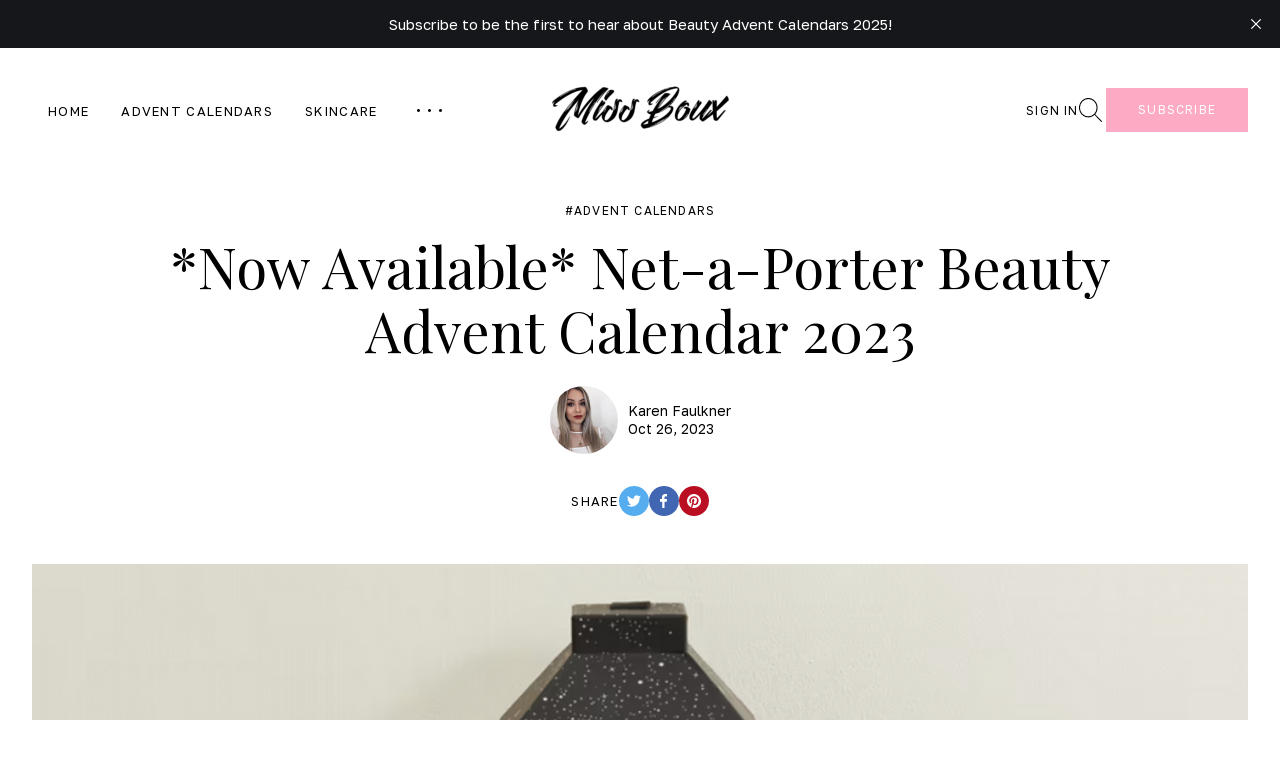

--- FILE ---
content_type: text/html; charset=utf-8
request_url: https://www.missboux.com/net-a-porter-advent-calendar-2023/
body_size: 6375
content:
<!DOCTYPE html>
<html lang="en">
<head>    
  <title>*Now Available* Net-a-Porter Beauty Advent Calendar 2023</title>
  <meta charset="utf-8" />
  <meta http-equiv="X-UA-Compatible" content="IE=edge" />
  <meta name="HandheldFriendly" content="True" />
  <meta name="viewport" content="width=device-width, initial-scale=1.0" />
  
  <link rel="preconnect" href="https://fonts.googleapis.com">
  <link rel="preconnect" href="https://fonts.gstatic.com" crossorigin>
  


    <link href="https://fonts.googleapis.com/css2?family=Golos+Text:wght@400;700&family=Playfair+Display&display=swap" rel="stylesheet">







  <style>
    :root {
      --body-font-family: 'Golos Text';
      --heading-font-family: 'Playfair Display', Times New Roman, serif;
      --heading-font-weight: 400;
      --heading-font-style: normal;
      --cover-image: url(https://static.ghost.org/v5.0.0/images/publication-cover.jpg);
    }
  </style>
  <link rel="stylesheet" type="text/css" href="https://www.missboux.com/assets/css/main.css?v=93b9835363" />
  <link rel="icon" href="https://www.missboux.com/content/images/size/w256h256/2023/09/Untitled-design--6-.png" type="image/png">
    <link rel="canonical" href="https://www.missboux.com/net-a-porter-advent-calendar-2023/">
    <meta name="referrer" content="no-referrer-when-downgrade">
    
    <meta property="og:site_name" content="Miss Boux">
    <meta property="og:type" content="article">
    <meta property="og:title" content="*Now Available* Net-a-Porter Beauty Advent Calendar 2023">
    <meta property="og:description" content="The Net-a-Porter Beauty Advent Calendar is now available! Inside there are 15 full sized and mini products including beauty, jewellery and accessories. It&#x27;s also completed with LED lights transforming into a lantern for those dark winter nights.

The &#x27;Gift Set&#x27; costs £275 and is worth £1,000+.

Shop the Net-a-Porter">
    <meta property="og:url" content="https://www.missboux.com/net-a-porter-advent-calendar-2023/">
    <meta property="og:image" content="https://www.missboux.com/content/images/size/w1200/2023/10/CleanShot-2023-10-25-at-22.29.57@2x.png">
    <meta property="article:published_time" content="2023-10-25T23:24:21.000Z">
    <meta property="article:modified_time" content="2023-10-25T23:24:21.000Z">
    <meta property="article:tag" content="Advent Calendars">
    
    <meta property="article:publisher" content="https://www.facebook.com/missbouxx">
    <meta name="twitter:card" content="summary_large_image">
    <meta name="twitter:title" content="*Now Available* Net-a-Porter Beauty Advent Calendar 2023">
    <meta name="twitter:description" content="The Net-a-Porter Beauty Advent Calendar is now available! Inside there are 15 full sized and mini products including beauty, jewellery and accessories. It&#x27;s also completed with LED lights transforming into a lantern for those dark winter nights.

The &#x27;Gift Set&#x27; costs £275 and is worth £1,000+.

Shop the Net-a-Porter">
    <meta name="twitter:url" content="https://www.missboux.com/net-a-porter-advent-calendar-2023/">
    <meta name="twitter:image" content="https://www.missboux.com/content/images/size/w1200/2023/10/CleanShot-2023-10-25-at-22.29.57@2x.png">
    <meta name="twitter:label1" content="Written by">
    <meta name="twitter:data1" content="Karen Faulkner">
    <meta name="twitter:label2" content="Filed under">
    <meta name="twitter:data2" content="Advent Calendars">
    <meta name="twitter:site" content="@ktf_xo">
    <meta property="og:image:width" content="1200">
    <meta property="og:image:height" content="1085">
    
    <script type="application/ld+json">
{
    "@context": "https://schema.org",
    "@type": "Article",
    "publisher": {
        "@type": "Organization",
        "name": "Miss Boux",
        "url": "https://www.missboux.com/",
        "logo": {
            "@type": "ImageObject",
            "url": "https://www.missboux.com/content/images/2023/07/Miss-Boux-Signature.png",
            "width": 200,
            "height": 60
        }
    },
    "author": {
        "@type": "Person",
        "name": "Karen Faulkner",
        "image": {
            "@type": "ImageObject",
            "url": "https://www.gravatar.com/avatar/57e5730ca85287b44150d8ac720e3583?s=250&r=x&d=mp",
            "width": 250,
            "height": 250
        },
        "url": "https://www.missboux.com/author/karen/",
        "sameAs": [
            "https://www.youtube.com/c/MissBoux"
        ]
    },
    "headline": "*Now Available* Net-a-Porter Beauty Advent Calendar 2023",
    "url": "https://www.missboux.com/net-a-porter-advent-calendar-2023/",
    "datePublished": "2023-10-25T23:24:21.000Z",
    "dateModified": "2023-10-25T23:24:21.000Z",
    "image": {
        "@type": "ImageObject",
        "url": "https://www.missboux.com/content/images/size/w1200/2023/10/CleanShot-2023-10-25-at-22.29.57@2x.png",
        "width": 1200,
        "height": 1085
    },
    "keywords": "Advent Calendars",
    "description": "The Net-a-Porter Beauty Advent Calendar is now available! Inside there are 15 full sized and mini products including beauty, jewellery and accessories. It&#x27;s also completed with LED lights transforming into a lantern for those dark winter nights.\n\nThe &#x27;Gift Set&#x27; costs £275 and is worth £1,000+.\n\nShop the Net-a-Porter calendar\n\nInside there&#x27;s:\n\n * Revive - Foaming Cleanser 125ml (full size)\n * Anissa Kermiche Popotin candle 100ml\n * Dr. Barbara Sturm Night Serum 30ml (full size)\n * Augustinus Bade",
    "mainEntityOfPage": "https://www.missboux.com/net-a-porter-advent-calendar-2023/"
}
    </script>

    <meta name="generator" content="Ghost 6.10">
    <link rel="alternate" type="application/rss+xml" title="Miss Boux" href="https://www.missboux.com/rss/">
    <script defer src="https://cdn.jsdelivr.net/ghost/portal@~2.56/umd/portal.min.js" data-i18n="true" data-ghost="https://www.missboux.com/" data-key="8030d1d2eef3dffc7e38e8f719" data-api="https://miss-boux.ghost.io/ghost/api/content/" data-locale="en" crossorigin="anonymous"></script><style id="gh-members-styles">.gh-post-upgrade-cta-content,
.gh-post-upgrade-cta {
    display: flex;
    flex-direction: column;
    align-items: center;
    font-family: -apple-system, BlinkMacSystemFont, 'Segoe UI', Roboto, Oxygen, Ubuntu, Cantarell, 'Open Sans', 'Helvetica Neue', sans-serif;
    text-align: center;
    width: 100%;
    color: #ffffff;
    font-size: 16px;
}

.gh-post-upgrade-cta-content {
    border-radius: 8px;
    padding: 40px 4vw;
}

.gh-post-upgrade-cta h2 {
    color: #ffffff;
    font-size: 28px;
    letter-spacing: -0.2px;
    margin: 0;
    padding: 0;
}

.gh-post-upgrade-cta p {
    margin: 20px 0 0;
    padding: 0;
}

.gh-post-upgrade-cta small {
    font-size: 16px;
    letter-spacing: -0.2px;
}

.gh-post-upgrade-cta a {
    color: #ffffff;
    cursor: pointer;
    font-weight: 500;
    box-shadow: none;
    text-decoration: underline;
}

.gh-post-upgrade-cta a:hover {
    color: #ffffff;
    opacity: 0.8;
    box-shadow: none;
    text-decoration: underline;
}

.gh-post-upgrade-cta a.gh-btn {
    display: block;
    background: #ffffff;
    text-decoration: none;
    margin: 28px 0 0;
    padding: 8px 18px;
    border-radius: 4px;
    font-size: 16px;
    font-weight: 600;
}

.gh-post-upgrade-cta a.gh-btn:hover {
    opacity: 0.92;
}</style>
    <script defer src="https://cdn.jsdelivr.net/ghost/sodo-search@~1.8/umd/sodo-search.min.js" data-key="8030d1d2eef3dffc7e38e8f719" data-styles="https://cdn.jsdelivr.net/ghost/sodo-search@~1.8/umd/main.css" data-sodo-search="https://miss-boux.ghost.io/" data-locale="en" crossorigin="anonymous"></script>
    <script defer src="https://cdn.jsdelivr.net/ghost/announcement-bar@~1.1/umd/announcement-bar.min.js" data-announcement-bar="https://www.missboux.com/" data-api-url="https://www.missboux.com/members/api/announcement/" crossorigin="anonymous"></script>
    <link href="https://www.missboux.com/webmentions/receive/" rel="webmention">
    <script defer src="/public/cards.min.js?v=93b9835363"></script>
    <link rel="stylesheet" type="text/css" href="/public/cards.min.css?v=93b9835363">
    <script defer src="/public/comment-counts.min.js?v=93b9835363" data-ghost-comments-counts-api="https://www.missboux.com/members/api/comments/counts/"></script>
    <script defer src="/public/member-attribution.min.js?v=93b9835363"></script>
    <script defer src="/public/ghost-stats.min.js?v=93b9835363" data-stringify-payload="false" data-datasource="analytics_events" data-storage="localStorage" data-host="https://www.missboux.com/.ghost/analytics/api/v1/page_hit"  tb_site_uuid="10eee994-20bb-438b-ad86-fb8d440b744b" tb_post_uuid="bc3436bd-25c1-490b-8ad3-55c7373e72a8" tb_post_type="post" tb_member_uuid="undefined" tb_member_status="undefined"></script><style>:root {--ghost-accent-color: #fdaac4;}</style>
    <!-- Google tag (gtag.js) -->
<script async src="https://www.googletagmanager.com/gtag/js?id=G-6FKWJHWP30"></script>
<script>
  window.dataLayer = window.dataLayer || [];
  function gtag(){dataLayer.push(arguments);}
  gtag('js', new Date());

  gtag('config', 'G-6FKWJHWP30');
</script>
<style>
.single-media { display: none; }
</style>

<script src="https://analytics.ahrefs.com/analytics.js" data-key="W/PYTKDIE/pURoZnWBdvCg" async></script>
</head>
<body class="post-template tag-calendars">
  <header id="site-header" data-layout="Logo Center">
    <div class="container">      
      <nav id="nav-primary" role="navigation">
        <button class="mobile-toggle">
          <span class="sr-text">Menu</span>
          <div class="burger">
            <span class="burger-bar"></span>
            <span class="burger-bar"></span>
            <span class="burger-bar"></span>
          </div>
        </button>
        <div class="menu">
          <ul class="nav">          
                
    <li class="nav-home"><a href="https://www.missboux.com/">Home</a></li>
    <li class="nav-advent-calendars"><a href="https://www.missboux.com/tag/calendars/">Advent Calendars</a></li>
    <li class="nav-skincare"><a href="https://www.missboux.com/tag/skincare/">Skincare</a></li>
  
    <li class="nav-dropdown">
      <a href="#dropdown-menu">        
        <svg xmlns="http://www.w3.org/2000/svg" width="25" height="3" viewBox="0 0 25 3">
  <path d="M3505,6128.5a1.5,1.5,0,1,1,1.5,1.5A1.5,1.5,0,0,1,3505,6128.5Zm-11,0a1.5,1.5,0,1,1,1.5,1.5A1.5,1.5,0,0,1,3494,6128.5Zm-11,0a1.5,1.5,0,1,1,1.5,1.5A1.5,1.5,0,0,1,3483,6128.5Z" transform="translate(-3483 -6127.001)"/>
</svg>
      </a>
      <ul>
        <li class="nav-beauty-boxes"><a href="https://www.missboux.com/tag/beauty-boxes/">Beauty Boxes</a></li>
        <li class="nav-reviews"><a href="https://www.missboux.com/tag/reviews/">Reviews</a></li>
        <li class="nav-haircare"><a href="https://www.missboux.com/tag/haircare/">Haircare</a></li>
        <li class="nav-makeup"><a href="https://www.missboux.com/tag/makeup/">Makeup</a></li>
        <li class="nav-lifestyle"><a href="https://www.missboux.com/tag/lifestyle/">Lifestyle</a></li>
        <li class="nav-wellness"><a href="https://www.missboux.com/tag/wellness/">Wellness</a></li>
        <li class="nav-productivity"><a href="https://www.missboux.com/tag/productivity/">Productivity</a></li>
        <li class="nav-contact"><a href="https://www.missboux.com/contact/">Contact</a></li>
      </ul>
    </li>

            
          </ul>
            <div class="menu-utils">
                <div class="menu-account">
                  <a href="#/portal/account" data-portal="account">
                    Sign In
                  </a>
                </div>
                <div class="menu-subscribe">
                  <a class="btn" href="#/portal/signup" data-portal="signup">Subscribe</a>
                </div>            
            </div>
        </div>
      </nav>
        <a href="https://www.missboux.com" class="site-logo">
          <img src="https://www.missboux.com/content/images/2023/07/Miss-Boux-Signature.png" alt="Miss Boux" />
        </a>
      <div class="site-utils">
          <a class="site-utils-account" href="#/portal/account" data-portal="account">
              Sign In
          </a>
        <button class="site-utils-search" aria-label="search" data-ghost-search>
          <svg xmlns="http://www.w3.org/2000/svg" width="23.5" height="23.5" viewBox="0 0 23.5 23.5">
  <path d="M1730.647,6150.353l-6.792-6.792a9.5,9.5,0,1,1,.707-.707l6.792,6.792a.5.5,0,0,1-.354.854A.492.492,0,0,1,1730.647,6150.353ZM1709,6136.5a8.5,8.5,0,1,0,8.5-8.5A8.509,8.509,0,0,0,1709,6136.5Z" transform="translate(-1708 -6127)"/>
</svg>
          <span class="sr-text">Search</span>
        </button>        
            <a class="site-utils-subscribe btn" href="#/portal/signup" data-portal="signup">Subscribe</a>
      </div>
    </div>
  </header>
  <div class="site-content">
    
<main>  
      <article class="post tag-calendars">
        <header class="post-header">
          <div class="container">
            <div class="post-tags">      
                <a class="article-tag" href="/tag/calendars/" >Advent Calendars</a>
            </div>
            <h1 class="post-title">*Now Available* Net-a-Porter Beauty Advent Calendar 2023</h1>
            <div class="post-meta-wrapper">
              <div class="post-meta">
                    <div class="post-meta-author-img">
                      <a href="/author/karen/">
                        <img src="https://www.gravatar.com/avatar/57e5730ca85287b44150d8ac720e3583?s&#x3D;250&amp;r&#x3D;x&amp;d&#x3D;mp" alt="Karen Faulkner" />
                      </a>
                    </div>
                <div class="post-meta-details">
                    <div><a href="/author/karen/">Karen Faulkner</a></div>
                  <time datetime="2023-10-26">Oct 26, 2023</time>
                </div>
              </div>              
                <div class="post-share">
                  <span class="post-share-title">Share</span>
                  <ul>
                    <li class="post-share-twitter">
                      <a href="https://twitter.com/home?status=Check%20out%20this%20article:%20https://www.missboux.com/net-a-porter-advent-calendar-2023/" target="_blank" title="Share on Twitter">
                        <svg xmlns="http://www.w3.org/2000/svg" width="21.627" height="17.546" viewBox="0 0 21.627 17.546">
  <path d="M21.627,2.04a11.692,11.692,0,0,1-2.244,2.244V4.9a9.53,9.53,0,0,1-.612,3.468,7.763,7.763,0,0,1-1.632,3.468A16.452,16.452,0,0,1,14.69,14.69a9.76,9.76,0,0,1-3.468,2.04,15.916,15.916,0,0,1-4.489.816A13.032,13.032,0,0,1,0,15.506H1.02A8.952,8.952,0,0,0,6.529,13.67a5.786,5.786,0,0,1-2.652-.816,5.282,5.282,0,0,1-1.428-2.244h.816a2.588,2.588,0,0,0,1.224-.2A3.488,3.488,0,0,1,1.836,8.977,4.423,4.423,0,0,1,.816,6.121h0a3.447,3.447,0,0,0,2.04.612A5.5,5.5,0,0,1,1.428,5.1,3.937,3.937,0,0,1,.816,3.06,4.113,4.113,0,0,1,1.428.816,10.74,10.74,0,0,0,5.509,4.081a14.633,14.633,0,0,0,5.1,1.428c0-.408-.2-.612-.2-1.02a4.152,4.152,0,0,1,1.224-3.06A4.815,4.815,0,0,1,14.894,0a4.059,4.059,0,0,1,3.264,1.428A15.991,15.991,0,0,0,21.015.408a4.764,4.764,0,0,1-2.04,2.448A18.95,18.95,0,0,0,21.627,2.04Z" />
</svg>
                        <span class="sr-text">Twitter</span>
                      </a>
                    </li>
                    <li class="post-share-facebook">
                      <a href="https://www.facebook.com/sharer/sharer.php?u=https://www.missboux.com/net-a-porter-advent-calendar-2023/" target="_blank" title="Share on Facebook">
                        <svg xmlns="http://www.w3.org/2000/svg" width="11.2" height="21.627" viewBox="0 0 11.2 21.627">
  <path  d="M11.2.193V3.669H9.076a1.108,1.108,0,0,0-1.352.386,2.791,2.791,0,0,0-.386,1.352v2.51H11.2l-.579,3.862H7.338v9.848H3.476V11.779H0V7.917H3.283V5.02A4.542,4.542,0,0,1,4.634,1.352,5.668,5.668,0,0,1,8.3,0,12.786,12.786,0,0,1,11.2.193Z" />
</svg>
                        <span class="sr-text">Facebook</span>
                      </a>
                    </li>
                    <li class="post-share-pinterest">            
                      <a href="http://pinterest.com/pin/create/link/?url=https://www.missboux.com/net-a-porter-advent-calendar-2023/" target="_blank" title="Share on Pinterest">
                        <svg xmlns="http://www.w3.org/2000/svg" width="21.627" height="21.627" viewBox="0 0 21.627 21.627">
  <path d="M20.157,5.459a9.7,9.7,0,0,1,1.47,5.459,10.172,10.172,0,0,1-1.47,5.459,13.77,13.77,0,0,1-3.989,3.779,9.7,9.7,0,0,1-5.459,1.47,16.208,16.208,0,0,1-3.15-.42,8.553,8.553,0,0,0,1.26-2.31c0-.42.42-1.26.84-2.94a2.272,2.272,0,0,0,1.05.84,3.956,3.956,0,0,0,1.68.42,5.017,5.017,0,0,0,2.94-1.05,5.732,5.732,0,0,0,1.89-2.52,10.171,10.171,0,0,0,.63-3.779,4.821,4.821,0,0,0-.84-2.94,8.7,8.7,0,0,0-2.31-2.52,6.434,6.434,0,0,0-3.569-.84,12.289,12.289,0,0,0-2.73.42,19.51,19.51,0,0,0-2.1,1.05,10.516,10.516,0,0,0-1.47,1.68A7.366,7.366,0,0,0,3.779,8.4a5.813,5.813,0,0,0-.21,1.89,4.478,4.478,0,0,0,.63,2.52,2.351,2.351,0,0,0,1.68,1.47c.21.42.21.21.42,0a.65.65,0,0,1,.21-.42c.21-.21,0-.42.21-.42a.771.771,0,0,0-.21-.63,3.547,3.547,0,0,1-.63-2.1,4.325,4.325,0,0,1,1.47-3.569,5.06,5.06,0,0,1,3.779-1.47,5.343,5.343,0,0,1,3.359,1.05,4.1,4.1,0,0,1,.84,2.94,7.469,7.469,0,0,1-1.05,3.989,2.456,2.456,0,0,1-2.31,1.68,1.906,1.906,0,0,1-1.47-.63,1.725,1.725,0,0,1-.21-1.47,8.257,8.257,0,0,1,.42-1.26,13.381,13.381,0,0,1,.42-1.47,2.283,2.283,0,0,0,.21-1.05,2.984,2.984,0,0,0-.42-1.26c-.42-.21-.63-.42-1.05-.42a1.768,1.768,0,0,0-1.47.84,3.547,3.547,0,0,0-.63,2.1,3.956,3.956,0,0,0,.42,1.68l-1.47,5.879a8.652,8.652,0,0,0-.21,2.52A10.7,10.7,0,0,1,1.89,16.8,10.454,10.454,0,0,1,0,10.708,10.172,10.172,0,0,1,1.47,5.249,12.078,12.078,0,0,1,5.459,1.26,10.782,10.782,0,0,1,10.708,0a10.172,10.172,0,0,1,5.459,1.47A10.4,10.4,0,0,1,20.157,5.459Z" />
</svg>
                        <span class="sr-text">Pinterest</span>              
                      </a>
                    </li>
                  </ul>
                </div>
            </div>
          </div>
        </header>
          <figure class="post-image">
            <div class="container">
              <div class="post-image-wrapper img-wrapper" data-aspect="Landscape">
                <img 
                  srcset="/content/images/size/w500/2023/10/CleanShot-2023-10-25-at-22.29.57@2x.png 500w,
                          /content/images/size/w700/2023/10/CleanShot-2023-10-25-at-22.29.57@2x.png 700w,
                          /content/images/size/w1000/2023/10/CleanShot-2023-10-25-at-22.29.57@2x.png 1200w,
                          /content/images/size/w1500/2023/10/CleanShot-2023-10-25-at-22.29.57@2x.png 1500w"
                  src="/content/images/size/w700/2023/10/CleanShot-2023-10-25-at-22.29.57@2x.png"
                  sizes="(min-width: 768px) 1000px, 1500vw"                  
                  alt="*Now Available* Net-a-Porter Beauty Advent Calendar 2023" 
                />                
              </div>
            </div>
          </figure>
        <main class="post-entry">
          <p>The <a href="https://rstyle.me/+PTZAwaWLi7JdS8nuzJr6Sw?ref=missboux.com">Net-a-Porter Beauty Advent Calendar </a>is now available! Inside there are 15 full sized and mini products including beauty, jewellery and accessories. It's also completed with LED lights transforming into a lantern for those dark winter nights.</p><p>The 'Gift Set' costs £275 and is worth £1,000+.</p><div class="kg-card kg-button-card kg-align-center"><a href="https://rstyle.me/+PTZAwaWLi7JdS8nuzJr6Sw?ref=missboux.com" class="kg-btn kg-btn-accent">Shop the Net-a-Porter calendar</a></div><figure class="kg-card kg-image-card"><img src="https://www.missboux.com/content/images/2023/10/CleanShot-2023-10-25-at-22.30.06@2x.png" class="kg-image" alt="" loading="lazy" width="1258" height="1018" srcset="https://www.missboux.com/content/images/size/w600/2023/10/CleanShot-2023-10-25-at-22.30.06@2x.png 600w, https://www.missboux.com/content/images/size/w1000/2023/10/CleanShot-2023-10-25-at-22.30.06@2x.png 1000w, https://www.missboux.com/content/images/2023/10/CleanShot-2023-10-25-at-22.30.06@2x.png 1258w" sizes="(min-width: 720px) 720px"></figure><p>Inside there's:</p><ul><li>Revive - Foaming Cleanser 125ml (full size)</li><li>Anissa Kermiche Popotin candle 100ml</li><li>Dr. Barbara Sturm Night Serum 30ml (full size)</li><li>Augustinus Bader The Rich Cream 15ml</li><li>U BEAUTY Resurfacing Compound 15ml</li><li>MZ Skin Reviving Antioxidant Glow Drops 15ml</li><li>Sarah Chapman Overnight Facial 15ml</li><li>Charlotte Tilbury The Golden Goddess Eye Shadow Palette (full size)</li><li>Westman Atelier Lip Suede (full size)</li><li>Pat McGrath Mattrance lipstick in ‘Elson’ (full size)</li><li>111Skin The Firming Concentrate ampoules (set of 3)</li><li>Mateo vegan leather jewellery case (full size)</li><li>JIA JIA set of two crystal beaded bracelets (full size)</li><li>LIÉ STUDIOS silver hoop earrings (full size)</li><li>Arch4 cashmere gloves (full size)</li></ul><div class="kg-card kg-button-card kg-align-center"><a href="https://rstyle.me/+PTZAwaWLi7JdS8nuzJr6Sw?ref=missboux.com" class="kg-btn kg-btn-accent">Shop the Net-a-Porter Calendar</a></div>
          
        <script defer src="https://cdn.jsdelivr.net/ghost/comments-ui@~1.2/umd/comments-ui.min.js" data-locale="en" data-ghost-comments="https://www.missboux.com/" data-api="https://miss-boux.ghost.io/ghost/api/content/" data-admin="https://miss-boux.ghost.io/ghost/" data-key="8030d1d2eef3dffc7e38e8f719" data-title="null" data-count="true" data-post-id="65398ccf63b06000019584a2" data-color-scheme="auto" data-avatar-saturation="60" data-accent-color="#fdaac4" data-comments-enabled="all" data-publication="Miss Boux" crossorigin="anonymous"></script>
    
        </main>        
      </article>
    </div>
</main>
  </div>
  <footer id="site-footer">
      <a href="https://www.missboux.com" class="site-logo">
        <img src="https://www.missboux.com/content/images/2023/07/Miss-Boux-Signature.png" alt="Miss Boux" />
      </a>
    <nav class="site-footer-nav">      
        <ul>
      <li class="nav-sign-up"><a href="#/portal/">Sign up</a></li>
      <li class="nav-about"><a href="https://www.missboux.com/about/">About</a></li>
      <li class="nav-privacy-policy"><a href="https://www.missboux.com/privacy-policy/">Privacy Policy</a></li>
      <li class="nav-disclaimer"><a href="https://www.missboux.com/disclaimer/">Disclaimer</a></li>
      <li class="nav-contact"><a href="https://www.missboux.com/contact/">Contact</a></li>
  </ul>
      
    </nav>
      <ul class="site-footer-social">
        <li>
          <a href="https://www.facebook.com/missbouxx" title="Facebook" target="_blank" rel="me noopener">      
            <svg xmlns="http://www.w3.org/2000/svg" width="11.2" height="21.627" viewBox="0 0 11.2 21.627">
  <path  d="M11.2.193V3.669H9.076a1.108,1.108,0,0,0-1.352.386,2.791,2.791,0,0,0-.386,1.352v2.51H11.2l-.579,3.862H7.338v9.848H3.476V11.779H0V7.917H3.283V5.02A4.542,4.542,0,0,1,4.634,1.352,5.668,5.668,0,0,1,8.3,0,12.786,12.786,0,0,1,11.2.193Z" />
</svg>
            <span class="sr-text">Facebook</span>
          </a>
        </li>
        <li>
          <a href="https://x.com/ktf_xo" title="Twitter" target="_blank" rel="me noopener">
            <svg xmlns="http://www.w3.org/2000/svg" width="21.627" height="17.546" viewBox="0 0 21.627 17.546">
  <path d="M21.627,2.04a11.692,11.692,0,0,1-2.244,2.244V4.9a9.53,9.53,0,0,1-.612,3.468,7.763,7.763,0,0,1-1.632,3.468A16.452,16.452,0,0,1,14.69,14.69a9.76,9.76,0,0,1-3.468,2.04,15.916,15.916,0,0,1-4.489.816A13.032,13.032,0,0,1,0,15.506H1.02A8.952,8.952,0,0,0,6.529,13.67a5.786,5.786,0,0,1-2.652-.816,5.282,5.282,0,0,1-1.428-2.244h.816a2.588,2.588,0,0,0,1.224-.2A3.488,3.488,0,0,1,1.836,8.977,4.423,4.423,0,0,1,.816,6.121h0a3.447,3.447,0,0,0,2.04.612A5.5,5.5,0,0,1,1.428,5.1,3.937,3.937,0,0,1,.816,3.06,4.113,4.113,0,0,1,1.428.816,10.74,10.74,0,0,0,5.509,4.081a14.633,14.633,0,0,0,5.1,1.428c0-.408-.2-.612-.2-1.02a4.152,4.152,0,0,1,1.224-3.06A4.815,4.815,0,0,1,14.894,0a4.059,4.059,0,0,1,3.264,1.428A15.991,15.991,0,0,0,21.015.408a4.764,4.764,0,0,1-2.04,2.448A18.95,18.95,0,0,0,21.627,2.04Z" />
</svg>
            <span class="sr-text">Twitter</span>
          </a>
        </li>
      </ul>
    <p class="site-footer-copyright">&copy; Miss Boux 2025. Published with <a href="https://ghost.org" target="_blank" rel="noopener">Ghost</a> and <a href="https://themedistillery.com" target="_blank" rel="noopener">Theme Distillery</a>.</p>  
  </footer>
  <script src="https://www.missboux.com/assets/js/main.js?v=93b9835363"></script>
  
</body>
</html>


--- FILE ---
content_type: text/css; charset=UTF-8
request_url: https://www.missboux.com/assets/css/main.css?v=93b9835363
body_size: 5099
content:
a,abbr,acronym,address,applet,article,aside,audio,b,big,blockquote,body,canvas,caption,center,cite,code,dd,del,details,dfn,div,dl,dt,em,embed,fieldset,figcaption,figure,footer,form,h1,h2,h3,h4,h5,h6,header,hgroup,html,i,iframe,img,ins,kbd,label,legend,li,mark,menu,nav,object,ol,output,p,pre,q,ruby,s,samp,section,small,span,strike,strong,sub,summary,sup,table,tbody,td,tfoot,th,thead,time,tr,tt,u,ul,var,video{margin:0;padding:0;border:0;font-size:100%;font:inherit;vertical-align:baseline}body{line-height:1}ol,ul{list-style:none}blockquote,q{quotes:none}blockquote:after,blockquote:before,q:after,q:before{content:"";content:none}table{border-collapse:collapse;border-spacing:0}img{display:block;max-width:100%;height:auto}*{-webkit-box-sizing:border-box;box-sizing:border-box}html{font-family:sans-serif;font-size:100%;-webkit-font-smoothing:antialiased}body{background:#fff;font-family:var(--body-font-family);font-weight:400;line-height:1.75;color:#000}h1,h2,h3,h4,h5{font-family:var(--heading-font-family);font-weight:var(--heading-font-weight);font-style:var(--heading-font-style);line-height:1.4}.container{max-width:1440px;margin:0 auto;padding:0 1.25rem}@media screen and (min-width:768px){.container{padding:0 2rem}}.sr-text{position:absolute;width:1px;height:1px;padding:0;margin:-1px;overflow:hidden;clip:rect(0,0,0,0);white-space:nowrap;border-width:0}#wrapper{margin:2rem 0}.btn,.post-entry .kg-button-card a.kg-btn,.post-entry .kg-header-card a.kg-header-card-button,.post-entry .kg-header-card.kg-size-large a.kg-header-card-button,.post-entry .kg-header-card.kg-size-small a.kg-header-card-button{font-family:var(--body-font-family);display:inline-block;background:var(--ghost-accent-color);color:#fff;font-weight:400;font-size:.75rem;letter-spacing:.1em;line-height:1;text-transform:uppercase;text-decoration:none;height:auto;padding:1rem 2rem;min-width:-webkit-max-content;min-width:-moz-max-content;min-width:max-content;border:none;-webkit-appearance:none;-moz-appearance:none;appearance:none;cursor:pointer}.article-tag{display:inline-block;color:#000;font-size:.75rem;text-transform:uppercase;text-decoration:none;letter-spacing:.1em;line-height:1.2}.article-tag::before{content:"#"}#load-more{text-align:center;padding:3rem}.img-wrapper{position:relative;display:block;overflow:hidden;aspect-ratio:4/3}@supports not (aspect-ratio:4/3){.img-wrapper::before{content:"";float:left;padding-top:75%}.img-wrapper::after{clear:left;content:"";display:block}}.img-wrapper[data-aspect=Landscape]{aspect-ratio:4/3}@supports not (aspect-ratio:4/3){.img-wrapper[data-aspect=Landscape]::before{content:"";float:left;padding-top:75%}.img-wrapper[data-aspect=Landscape]::after{clear:left;content:"";display:block}}.img-wrapper[data-aspect=Portrait]{aspect-ratio:4/5}@supports not (aspect-ratio:4/5){.img-wrapper[data-aspect=Portrait]::before{content:"";float:left;padding-top:125%}.img-wrapper[data-aspect=Portrait]::after{clear:left;content:"";display:block}}.img-wrapper[data-aspect=Square]{aspect-ratio:1/1}@supports not (aspect-ratio:1/1){.img-wrapper[data-aspect=Square]::before{content:"";float:left;padding-top:100%}.img-wrapper[data-aspect=Square]::after{clear:left;content:"";display:block}}.img-wrapper img{position:absolute;left:0;top:0;-o-object-fit:cover;object-fit:cover;-o-object-position:center;object-position:center;max-width:none;width:100%;height:100%;-webkit-transition:ease all .3s;transition:ease all .3s;background-color:#e6e6e6;color:#e6e6e6}.author-template .site-content,.page-template .site-content,.post-template .site-content,.tag-template .site-content{margin:0 0 3rem}@media screen and (min-width:1024px){.author-template .site-content,.page-template .site-content,.post-template .site-content,.tag-template .site-content{margin:0 0 5rem}}#site-header .container{height:80px;position:relative;display:grid;grid-template-columns:1fr auto 1fr;-webkit-column-gap:1rem;-moz-column-gap:1rem;column-gap:1rem;-webkit-box-align:center;-ms-flex-align:center;align-items:center}#site-header .site-logo{-webkit-box-ordinal-group:3;-ms-flex-order:2;order:2}#site-header .site-logo img{max-width:150px;max-height:50px}#site-header .site-logo--text{color:#000;font-weight:400;font-size:1.75rem;text-transform:uppercase;text-decoration:none}#site-header nav{display:-webkit-box;display:-ms-flexbox;display:flex;-webkit-box-ordinal-group:2;-ms-flex-order:1;order:1}#site-header nav>button{position:relative;z-index:110;height:42px;width:42px;background-color:transparent;cursor:pointer;padding:0;border:0;margin:0 0 0 .25rem}#site-header nav>button .burger{display:-webkit-box;display:-ms-flexbox;display:flex;-webkit-box-align:center;-ms-flex-align:center;align-items:center;-webkit-box-pack:start;-ms-flex-pack:start;justify-content:flex-start}#site-header nav>button .burger .burger-bar{position:absolute;background-color:#000;display:block;height:1px;width:24px;-webkit-transform-origin:center center;transform-origin:center center}#site-header nav>button .burger .burger-bar:nth-of-type(1){-webkit-transform:translateY(12px);transform:translateY(12px);top:0}#site-header nav>button .burger .burger-bar:nth-of-type(2){-webkit-transform:translateY(19px);transform:translateY(19px);top:0}#site-header nav>button .burger .burger-bar:nth-of-type(3){-webkit-transform:translateY(26px);transform:translateY(26px);top:0}#site-header nav .menu{display:block;position:fixed;height:100%;width:100%;top:0;right:0;background:#fff;z-index:100;padding:80px 1.5rem 0 1.5rem;opacity:0;visibility:hidden}#site-header nav .menu ul{margin-bottom:1.5rem}#site-header nav .menu ul li{margin:.5rem 0}#site-header nav .menu ul li a{font-size:.8125rem;letter-spacing:.1em;text-decoration:none;text-transform:uppercase;color:#000}#site-header nav .menu ul li.nav-dropdown>a{display:none}#site-header nav .menu .menu-utils{display:-webkit-box;display:-ms-flexbox;display:flex;-webkit-box-pack:justify;-ms-flex-pack:justify;justify-content:space-between;-webkit-box-align:center;-ms-flex-align:center;align-items:center;padding-top:1.5rem;border-top:1px solid #ebebeb}#site-header nav .menu .menu-utils .menu-account,#site-header nav .menu .menu-utils .menu-subscribe{display:-webkit-box;display:-ms-flexbox;display:flex}#site-header nav .menu .menu-utils .menu-account a,#site-header nav .menu .menu-utils .menu-subscribe a{font-size:.8125rem;letter-spacing:.1em;display:-webkit-inline-box;display:-ms-inline-flexbox;display:inline-flex;-webkit-box-align:center;-ms-flex-align:center;align-items:center;text-decoration:none;text-transform:uppercase;gap:5px}#site-header nav .menu .menu-utils .menu-account a{color:#000}#site-header .site-utils{display:-webkit-box;display:-ms-flexbox;display:flex;-webkit-box-align:center;-ms-flex-align:center;align-items:center;gap:6px;-webkit-box-ordinal-group:4;-ms-flex-order:3;order:3;margin-left:auto;position:relative;z-index:1000}#site-header .site-utils .site-utils-search{display:-webkit-box;display:-ms-flexbox;display:flex;border:none;padding:0;-webkit-appearance:none;-moz-appearance:none;appearance:none;background:0 0;cursor:pointer}#site-header .site-utils .site-utils-account,#site-header .site-utils .site-utils-subscribe{display:none}body.nav-open{overflow:hidden}body.nav-open #site-header .site-logo{position:relative;z-index:1000}body.nav-open #site-header nav .burger .burger-bar:nth-of-type(1){-webkit-transform:translateY(19px) rotate(45deg);transform:translateY(19px) rotate(45deg)}body.nav-open #site-header nav .burger .burger-bar:nth-of-type(2){opacity:0}body.nav-open #site-header nav .burger .burger-bar:nth-of-type(3){-webkit-transform:translateY(19px) rotate(-45deg);transform:translateY(19px) rotate(-45deg)}body.nav-open #site-header nav .menu{opacity:1;visibility:visible}@media screen and (min-width:1024px){#site-header .container{padding:2rem;height:auto;-webkit-box-pack:justify;-ms-flex-pack:justify;justify-content:space-between}#site-header[data-layout="Logo Left"] .container{display:-webkit-box;display:-ms-flexbox;display:flex;-webkit-box-pack:start;-ms-flex-pack:start;justify-content:flex-start;-webkit-column-gap:2rem;-moz-column-gap:2rem;column-gap:2rem}#site-header[data-layout="Logo Left"] .site-logo{-webkit-box-ordinal-group:2;-ms-flex-order:1;order:1;position:static;-webkit-transform:none;transform:none}#site-header[data-layout="Logo Left"] nav{-webkit-box-ordinal-group:3;-ms-flex-order:2;order:2}#site-header[data-layout="Logo Left"] .site-utils{margin-left:auto}#site-header[data-layout="Logo Center"] .site-logo{-webkit-box-ordinal-group:3;-ms-flex-order:2;order:2}#site-header[data-layout="Logo Center"] nav{-webkit-box-ordinal-group:2;-ms-flex-order:1;order:1}#site-header .site-logo img{max-width:200px;max-height:75px}#site-header nav>button{display:none}#site-header nav .menu{position:static;opacity:1;visibility:visible;padding:0}#site-header nav .menu ul{display:-webkit-box;display:-ms-flexbox;display:flex;margin-bottom:0}#site-header nav .menu ul li{position:relative;margin:0 1rem;-webkit-transform:translateX(0);transform:translateX(0)}#site-header nav .menu ul li.nav-dropdown>a{display:-webkit-box;display:-ms-flexbox;display:flex;-webkit-box-align:center;-ms-flex-align:center;align-items:center;height:100%}#site-header nav .menu ul li.nav-dropdown>a svg{margin-left:8px}#site-header nav .menu ul li.nav-dropdown ul{display:none;position:absolute;top:100%;margin-top:5px;left:0;min-width:200px;padding:1rem 1.25rem;background-color:#fff;border:1px solid #ebebeb;-webkit-box-shadow:0 3px 5px 0 rgba(0,0,0,.05);box-shadow:0 3px 5px 0 rgba(0,0,0,.05)}#site-header nav .menu ul li.nav-dropdown ul li{margin:4px 0}#site-header nav .menu ul li.nav-dropdown.is-open ul{display:block}#site-header nav .menu .menu-utils{display:none}#site-header .site-utils{-webkit-box-ordinal-group:4;-ms-flex-order:3;order:3;gap:1.5rem}#site-header .site-utils .site-utils-account{display:-webkit-box;display:-ms-flexbox;display:flex;font-size:.75rem;letter-spacing:.1em;text-transform:uppercase;color:#000;text-decoration:none}#site-header .site-utils .site-utils-subscribe{display:-webkit-inline-box;display:-ms-inline-flexbox;display:inline-flex;margin-left:.25rem}}#nav-dropdown{position:fixed;z-index:2000;width:100%;height:100%;background-color:rgba(0,0,0,.5);opacity:0;visibility:hidden;-webkit-transition:ease all .3s;transition:ease all .3s}#nav-dropdown .dropdown-menu{position:fixed;top:0;right:0;width:33.33%;height:100%;background-color:#fff;-webkit-transform:translateX(100%);transform:translateX(100%);-webkit-transition:ease all .3s;transition:ease all .3s;-webkit-transition-delay:.3s;transition-delay:.3s}#nav-dropdown.is-open{opacity:1;visibility:visible}#nav-dropdown.is-open .dropdown-menu{-webkit-transform:translateX(0);transform:translateX(0)}#site-footer{display:-webkit-box;display:-ms-flexbox;display:flex;-webkit-box-orient:vertical;-webkit-box-direction:normal;-ms-flex-direction:column;flex-direction:column;-webkit-box-align:center;-ms-flex-align:center;align-items:center;padding:3rem 1.25rem;color:#000;border-top:1px solid #ebebeb}#site-footer .site-logo{margin-bottom:1rem}#site-footer .site-logo--text{color:#000;font-size:1.75rem;text-transform:uppercase;text-decoration:none}#site-footer .site-footer-nav{margin:1rem 0;width:100%}#site-footer .site-footer-nav ul{text-align:center}#site-footer .site-footer-nav ul li{margin:.25rem 0;border-bottom:1px solid rgba(255,255,255,.25)}#site-footer .site-footer-nav ul li:first-of-type{border-top:1px solid rgba(255,255,255,.25)}#site-footer .site-footer-nav ul li a{font-size:.8125rem;letter-spacing:.1em;text-decoration:none;text-transform:uppercase;color:#000;display:block;padding:.5rem}#site-footer .site-footer-social{display:-webkit-box;display:-ms-flexbox;display:flex;gap:1rem;margin:1rem 0 2rem}#site-footer .site-footer-social svg{fill:#000}#site-footer .site-footer-copyright{text-align:center;font-size:.875rem}#site-footer .site-footer-copyright a{color:#000;text-decoration:none}#site-footer .site-footer-copyright a:hover{text-decoration:underline}@media screen and (min-width:768px){#site-footer{padding:5rem 2rem}#site-footer .site-footer-nav ul{text-align:left;display:-webkit-box;display:-ms-flexbox;display:flex;-webkit-box-pack:center;-ms-flex-pack:center;justify-content:center;-ms-flex-wrap:wrap;flex-wrap:wrap;-webkit-column-gap:1rem;-moz-column-gap:1rem;column-gap:1rem}#site-footer .site-footer-nav ul li{border:none}#site-footer .site-footer-nav ul li:first-of-type{border:none}#site-footer .site-footer-nav ul li a{display:inline-block}}.hero{position:relative;margin:0 auto 2rem}.hero .container{max-width:1024px}.hero[data-width=Snug] .container{max-width:1024px}.hero[data-width=Normal] .container{max-width:1280px}.hero[data-width=Full] .container{max-width:none}.hero .hero-post .hero-img{width:100%}.hero .hero-post .hero-content{width:100%;padding:2rem 0 0}.hero .hero-post .hero-content .hero-tag{margin-bottom:1rem}.hero .hero-post .hero-content h2{font-size:2.5rem;line-height:1.1666;margin-bottom:1rem}.hero .hero-post .hero-content h2 a{color:#000;text-decoration:none}.hero .hero-post .hero-content .hero-more a{position:relative;text-transform:uppercase;font-size:.9375rem;letter-spacing:.1em;text-decoration:none;color:#000}.hero .hero-post .hero-content .hero-more a::after{content:"";position:absolute;z-index:-1;height:75%;width:100%;background-color:rgba(0,0,0,.05);right:-15%;bottom:-15%}@media screen and (min-width:1024px){.hero{margin:4rem auto 6rem}.hero--has-cover{margin:0 auto;padding:4rem 0}.hero .hero-post{display:-webkit-box;display:-ms-flexbox;display:flex;-webkit-column-gap:2rem;-moz-column-gap:2rem;column-gap:2rem;-webkit-box-align:center;-ms-flex-align:center;align-items:center}.hero .hero-post .hero-img{width:50%;-webkit-box-ordinal-group:3;-ms-flex-order:2;order:2}.hero .hero-post .hero-content{width:50%;-webkit-box-ordinal-group:2;-ms-flex-order:1;order:1}.hero .hero-post .hero-content h2{font-size:3.75rem}.hero[data-layout="Image Left"] .hero-post .hero-img{-webkit-box-ordinal-group:2;-ms-flex-order:1;order:1}.hero[data-layout="Image Left"] .hero-post .hero-content{-webkit-box-ordinal-group:3;-ms-flex-order:2;order:2}.hero[data-layout="Image Right"] .hero-post .hero-img{-webkit-box-ordinal-group:3;-ms-flex-order:2;order:2}.hero[data-layout="Image Right"] .hero-post .hero-content{-webkit-box-ordinal-group:2;-ms-flex-order:1;order:1}}.featured-tags{margin:3rem 0}.featured-tags .featured-tags-header{margin:0 0 1rem}.featured-tags ul{display:-webkit-box;display:-ms-flexbox;display:flex;-ms-flex-wrap:wrap;flex-wrap:wrap}.featured-tags ul li{-webkit-box-flex:1;-ms-flex-positive:1;flex-grow:1;padding:.5rem;width:50%}.featured-tags a{font-family:var(--heading-font-family);font-weight:var(--heading-font-weight);font-style:var(--heading-font-style);position:relative;display:-webkit-box;display:-ms-flexbox;display:flex;-webkit-box-align:center;-ms-flex-align:center;align-items:center;-webkit-box-pack:center;-ms-flex-pack:center;justify-content:center;aspect-ratio:1/1;text-decoration:none;font-size:1.375rem;background-color:#000;color:#fff;padding:1rem;height:100%;width:100%;overflow:hidden}@supports not (aspect-ratio:1/1){.featured-tags a::before{content:"";float:left;padding-top:100%}.featured-tags a::after{clear:left;content:"";display:block}}.featured-tags a span{position:relative;z-index:10;-webkit-transition:ease all .3s;transition:ease all .3s}.featured-tags a img{position:absolute;z-index:5;top:0;left:0;-o-object-fit:cover;object-fit:cover;-o-object-position:center;object-position:center;max-width:none;height:100%;width:100%;opacity:.7;-webkit-transition:ease all .3s;transition:ease all .3s}@media screen and (min-width:768px){.featured-tags{margin:4rem 0}.featured-tags ul li{width:50%}}@media screen and (min-width:1024px){.featured-tags ul{-ms-flex-wrap:nowrap;flex-wrap:nowrap}.featured-tags ul li{width:100%}.featured-tags a{-webkit-mask-image:-webkit-radial-gradient(white,#000)}.featured-tags a:hover img{-webkit-transform:scale(1.05);transform:scale(1.05)}}.latest-posts{margin:3rem 0}.latest-posts-header{display:-webkit-box;display:-ms-flexbox;display:flex;-webkit-box-pack:justify;-ms-flex-pack:justify;justify-content:space-between;margin-bottom:2rem;position:relative}.latest-posts-header h2{font-family:var(--body-font-family);font-weight:400;font-style:normal;font-size:.875rem;text-transform:uppercase;letter-spacing:.1em;line-height:1;background-color:#fff;margin:0 auto;padding:10px 20px;position:relative;z-index:2}.latest-posts-header::after{content:"";height:1px;width:100%;position:absolute;background:#ebebeb;left:50%;top:50%;z-index:1;-webkit-transform:translate(-50%,-50%);transform:translate(-50%,-50%)}@media screen and (min-width:768px){.latest-posts-header{margin-bottom:3.5rem}.latest-posts-header::after{width:50%}}@media screen and (min-width:1024px){.latest-posts{margin:4rem 0}}.cards-grid{display:grid;grid-template-columns:repeat(1,minmax(0,1fr));gap:2rem}@media screen and (min-width:640px){.cards-grid{grid-template-columns:repeat(2,minmax(0,1fr))}}@media screen and (min-width:1024px){.cards-grid{grid-template-columns:repeat(3,minmax(0,1fr))}}.card .card-tags{display:-webkit-box;display:-ms-flexbox;display:flex;-ms-flex-wrap:wrap;flex-wrap:wrap;gap:.75rem;margin-bottom:.75rem}.card .card-header{display:-webkit-box;display:-ms-flexbox;display:flex;-webkit-box-align:center;-ms-flex-align:center;align-items:center;margin-bottom:.5rem;margin-bottom:1rem}.card .card-header h2{font-size:1.75rem;line-height:1.2}.card .card-header h2 a{color:#000;text-decoration:none}.card .card-header .article-no-access{display:-webkit-box;display:-ms-flexbox;display:flex;-webkit-box-align:center;-ms-flex-align:center;align-items:center;margin-right:.25rem}.card .card-header .article-no-access svg{fill:#95989a}.card .card-img{margin-bottom:1.5rem}.card .card-img a .article-no-access{position:absolute;z-index:10;top:1rem;right:1rem;height:24px;width:24px;background:#fff;display:-webkit-box;display:-ms-flexbox;display:flex;-webkit-box-align:center;-ms-flex-align:center;align-items:center;-webkit-box-pack:center;-ms-flex-pack:center;justify-content:center;border-radius:50%}.card .card-img a .article-no-access svg{width:12px;height:12px}.card .card-excerpt{font-size:.9375rem;margin-bottom:1rem}.card .card-meta{display:-webkit-box;display:-ms-flexbox;display:flex;-webkit-box-align:center;-ms-flex-align:center;align-items:center;font-size:.875rem}.card .card-meta .article-author{display:-webkit-box;display:-ms-flexbox;display:flex;-webkit-box-align:center;-ms-flex-align:center;align-items:center}.card .card-meta .article-author a{display:-webkit-box;display:-ms-flexbox;display:flex;-webkit-box-align:center;-ms-flex-align:center;align-items:center;color:#000;text-decoration:none}.card .card-meta .article-author a .article-author-img{position:relative;display:block;overflow:hidden;height:36px;width:36px;border-radius:36px;margin-right:.75rem}.card .card-meta .article-author a .article-author-img img{position:absolute;left:50%;top:50%;-webkit-transform:translate(-50%,-50%);transform:translate(-50%,-50%);-o-object-fit:cover;object-fit:cover;height:inherit}.card .card-meta .article-author a span{display:block}.card .card-meta time{display:none}@media screen and (min-width:640px){.card{display:block}.card .card-header h2{font-size:1.875rem}.card .card-img a .article-no-access{height:40px;width:40px}.card .card-img a .article-no-access svg{height:20px;width:20px}.card .card-meta time{display:block}}@media screen and (min-width:1024px){.card .card-header h2 a:hover{text-decoration:underline}.card .card-img a{-webkit-mask-image:-webkit-radial-gradient(white,#000)}.card .card-img a:hover img{-webkit-transform:scale(1.05);transform:scale(1.05)}}.post-header{margin:1rem auto 2rem;text-align:center}.post-header .container{max-width:1024px}.post-header .post-title{font-size:2.25rem;line-height:1.15;margin:0 0 1.25rem}.post-header .post-excerpt{font-size:1.125rem;line-height:1.4375;margin:1rem 0;color:#5c5c5c}@media screen and (min-width:768px){.post-header{margin:2rem auto 3rem}.post-header .post-title{font-size:3rem;margin:0 0 1.5rem}.post-header .post-excerpt{margin:1.5rem 0}}@media screen and (min-width:1024px){.post-header .post-title{font-size:3.5rem}.post-header .post-excerpt{font-size:1.375rem}.page-template .post-header .post-excerpt{font-size:1.75rem}}.post-tags{display:-webkit-box;display:-ms-flexbox;display:flex;-ms-flex-wrap:wrap;flex-wrap:wrap;-webkit-box-pack:center;-ms-flex-pack:center;justify-content:center;gap:.75rem;margin-bottom:1rem}.post-meta-wrapper{display:-webkit-box;display:-ms-flexbox;display:flex;-webkit-box-orient:vertical;-webkit-box-direction:normal;-ms-flex-direction:column;flex-direction:column;-webkit-box-align:center;-ms-flex-align:center;align-items:center;-webkit-column-gap:2rem;-moz-column-gap:2rem;column-gap:2rem;-webkit-box-pack:justify;-ms-flex-pack:justify;justify-content:space-between;align-items:center}.post-meta{display:-webkit-box;display:-ms-flexbox;display:flex;-webkit-box-align:center;-ms-flex-align:center;align-items:center;font-size:.75rem;color:#000}.post-meta .post-meta-author-img{position:relative;display:block;overflow:hidden;height:48px;width:48px;border-radius:9999px;margin-right:.625rem}.post-meta .post-meta-author-img a{display:block;height:100%}.post-meta .post-meta-author-img img{position:absolute;left:50%;top:50%;-webkit-transform:translate(-50%,-50%);transform:translate(-50%,-50%);-o-object-fit:cover;object-fit:cover;height:inherit}.post-meta .post-meta-details{line-height:1.35;text-align:center}.post-meta .post-meta-details a{color:#000;text-decoration:none}.post-meta .post-meta-author-img~.post-meta-details{text-align:left}@media screen and (min-width:768px){.post-meta{font-size:.875rem}.post-meta .post-meta-author-img{height:68px;width:68px}}.post-share{display:-webkit-box;display:-ms-flexbox;display:flex;-webkit-box-align:center;-ms-flex-align:center;align-items:center;-webkit-column-gap:.625rem;-moz-column-gap:.625rem;column-gap:.625rem;margin:2rem 0 0}.post-share .post-share-title{font-size:.8125rem;text-transform:uppercase;letter-spacing:.1em}.post-share ul{display:-webkit-box;display:-ms-flexbox;display:flex;-webkit-box-align:center;-ms-flex-align:center;align-items:center;-webkit-box-pack:center;-ms-flex-pack:center;justify-content:center;-webkit-column-gap:10px;-moz-column-gap:10px;column-gap:10px}.post-share ul li a{display:-webkit-box;display:-ms-flexbox;display:flex;-webkit-box-align:center;-ms-flex-align:center;align-items:center;-webkit-box-pack:center;-ms-flex-pack:center;justify-content:center;text-decoration:none;min-height:30px;min-width:30px;border-radius:9999px;color:#fff;text-transform:uppercase}.post-share ul li a svg{fill:#fff;max-height:14px;max-width:14px}.post-share ul li.post-share-twitter a{background-color:#55acee}.post-share ul li.post-share-facebook a{background-color:#4267b2}.post-share ul li.post-share-pinterest a{background-color:#ba0f23}@media screen and (min-width:575px){.post-share li a span{display:block;font-size:.75rem}}.post-image{margin:1rem 0}.post-image .post-image-caption{font-size:.875rem;font-style:italic;margin:.5rem 0 0 0;color:#5c5c5c}@media screen and (min-width:768px){.post-image{margin:2rem 0}.post-image .post-image-caption{margin:.5rem 0 0 2rem}}.post-divider{border:none;height:1px;background-color:#95989a}.post-content{display:-webkit-box;display:-ms-flexbox;display:flex;-webkit-box-pack:center;-ms-flex-pack:center;justify-content:center;-ms-flex-wrap:wrap;flex-wrap:wrap;-webkit-column-gap:2rem;-moz-column-gap:2rem;column-gap:2rem;max-width:1200px;margin:1.5rem auto}.post-content main{width:100%}.post-content aside{width:100%}.post-content aside .ad-placeholder{width:336px;height:280px;background-color:#000;margin:0 auto 2rem}@media screen and (min-width:768px){.post-content{margin:2rem auto}}@media screen and (min-width:1024px){.post-content{-ms-flex-wrap:nowrap;flex-wrap:nowrap;margin:3rem auto}.post-content main{width:66.67%}.post-content aside{width:33.33%}}.post-entry{padding:0 1.5rem}.post-entry h1,.post-entry h2,.post-entry h3,.post-entry h4,.post-entry h5{line-height:1.3}.post-entry ul{list-style:disc;padding-left:1.125rem}.post-entry ol{list-style:decimal;padding-left:1.125rem}.post-entry h1{margin-top:0;font-size:3.052rem}.post-entry h2{font-size:2.441rem}.post-entry h3{font-size:1.953rem}.post-entry h4{font-size:1.563rem}.post-entry h5{font-size:1.25rem}.post-entry small{font-size:.8rem}.post-entry strong{font-weight:700}.post-entry em{font-style:italic}.post-entry a{color:var(--ghost-accent-color)}.post-entry blockquote{font-size:2rem;line-height:1.5;padding-left:2rem;border-left:5px solid #000;font-weight:700}.post-entry>*{max-width:820px;margin:2rem auto}.post-entry>.kg-width-wide{max-width:1280px}.post-entry>.kg-header-card,.post-entry>.kg-width-full{max-width:none;margin:0 -1.5rem 2rem}.post-entry figcaption{font-size:.875rem;font-style:italic;margin:.5rem 0 0 1rem;color:#5c5c5c}.post-entry .kg-button-card a.kg-btn,.post-entry .kg-header-card a.kg-header-card-button,.post-entry .kg-header-card.kg-size-large a.kg-header-card-button,.post-entry .kg-header-card.kg-size-small a.kg-header-card-button{border-radius:0}.post-entry .kg-header-card.kg-style-accent a.kg-header-card-button,.post-entry .kg-header-card.kg-style-dark a.kg-header-card-button,.post-entry .kg-header-card.kg-style-image a.kg-header-card-button{background:#fff;color:#000}.post-entry>.kg-image-card.kg-width-full{aspect-ratio:4/3;display:-webkit-box;display:-ms-flexbox;display:flex;-webkit-box-orient:vertical;-webkit-box-direction:normal;-ms-flex-direction:column;flex-direction:column}@supports not (aspect-ratio:4/3){.post-entry>.kg-image-card.kg-width-full::before{content:"";float:left;padding-top:75%}.post-entry>.kg-image-card.kg-width-full::after{clear:left;content:"";display:block}}.post-entry>.kg-image-card.kg-width-full>.kg-image{height:100%;width:100%;-o-object-fit:cover;object-fit:cover;-o-object-position:center;object-position:center}.post-entry .kg-product-card h4.kg-product-card-title{font-style:normal}.post-entry>.kg-header-card.kg-style-image::before{background:rgba(0,0,0,.6)}.post-entry>.kg-header-card h2.kg-header-card-header{font-weight:var(--heading-font-weight)}.post-entry>.kg-header-card h3.kg-header-card-subheader{font-family:var(--body-font-family);font-weight:400;font-style:normal;margin:1.25rem 0 .75rem}.post-entry .kg-toggle-card,.post-entry .kg-toggle-card+.kg-toggle-card{margin:.5rem auto}.post-entry .kg-toggle-card h4.kg-toggle-heading-text{font-family:var(--heading-body-family);font-weight:700;font-style:normal}.post-entry .kg-embed-card{aspect-ratio:16/9;display:-webkit-box;display:-ms-flexbox;display:flex;-webkit-box-orient:vertical;-webkit-box-direction:normal;-ms-flex-direction:column;flex-direction:column}@supports not (aspect-ratio:16/9){.post-entry .kg-embed-card::before{content:"";float:left;padding-top:56.25%}.post-entry .kg-embed-card::after{clear:left;content:"";display:block}}.post-entry .kg-embed-card iframe{width:100%;height:100%;-o-object-fit:cover;object-fit:cover;-o-object-position:center;object-position:center}.post-entry #ghost-comments-root iframe{border-top:2px solid rgba(0,0,0,.075);padding-top:1.5em}.no-access{margin:2rem 0 0}.no-access .container{position:relative}.no-access-image{aspect-ratio:2/1;background-color:#fff;position:relative}@supports not (aspect-ratio:2/1){.no-access-image::before{content:"";float:left;padding-top:50%}.no-access-image::after{clear:left;content:"";display:block}}.no-access-image img{position:absolute;top:0;left:0;width:100%;height:100%;-o-object-fit:cover;object-fit:cover;-o-object-position:center;object-position:center;opacity:.2;-webkit-filter:grayscale(.85);filter:grayscale(.85)}.no-access-content{display:-webkit-box;display:-ms-flexbox;display:flex;-webkit-box-orient:vertical;-webkit-box-direction:normal;-ms-flex-direction:column;flex-direction:column;-webkit-box-align:center;-ms-flex-align:center;align-items:center;text-align:center;padding:2rem}.no-access-content .site-logo{display:none}.no-access-content .no-access-title{font-size:1.5rem;line-height:1.15;text-align:center;margin:0 0 1rem}.no-access-footer{display:-webkit-box;display:-ms-flexbox;display:flex;-webkit-box-orient:vertical;-webkit-box-direction:normal;-ms-flex-direction:column;flex-direction:column;-webkit-box-align:center;-ms-flex-align:center;align-items:center}.no-access-footer .btn,.no-access-footer .post-entry .kg-button-card a.kg-btn,.no-access-footer .post-entry .kg-header-card a.kg-header-card-button,.post-entry .kg-button-card .no-access-footer a.kg-btn,.post-entry .kg-header-card .no-access-footer a.kg-header-card-button{margin-bottom:1.5rem}.no-access-footer p>a{color:#000}@media screen and (min-width:768px){.no-access-content .no-access-title{font-size:2rem;margin:0 0 1.5rem}}@media screen and (min-width:1024px){.no-access{margin:2rem 0 4rem}.no-access-content{position:absolute;top:50%;left:50%;-webkit-transform:translate(-50%,-50%);transform:translate(-50%,-50%)}.no-access-content .site-logo{display:block;margin:0 0 2rem}.no-access-content .no-access-title{font-size:3rem}.no-access-bg .no-access-content{position:static;-webkit-transform:none;transform:none}}.author-header{position:relative;display:-webkit-box;display:-ms-flexbox;display:flex;-webkit-box-align:start;-ms-flex-align:start;align-items:flex-start;padding:2rem;margin:1rem 0 2.5rem;border:1px solid #ebebeb}.author-header .author-image{position:relative;display:block;overflow:hidden;height:72px;width:72px;min-height:72px;min-width:72px;border-radius:9999px;margin:0 1rem .5rem 0}.author-header .author-image img{position:absolute;left:50%;top:50%;-webkit-transform:translate(-50%,-50%);transform:translate(-50%,-50%);-o-object-fit:cover;object-fit:cover;max-width:none;width:100%;height:100%;background-color:#e6e6e6;color:#e6e6e6}.author-header .author-subtitle{font-size:.8125rem;text-transform:uppercase;letter-spacing:.0625rem}.author-header .author-title{font-size:1.25rem;margin:0 0 .5rem}.author-header .author-bio{display:none;font-size:.875rem;line-height:1.66;margin:0 0 1rem}.author-header .author-links{display:-webkit-box;display:-ms-flexbox;display:flex;-webkit-column-gap:5px;-moz-column-gap:5px;column-gap:5px}.author-header .author-links li a{display:-webkit-box;display:-ms-flexbox;display:flex;-webkit-box-align:center;-ms-flex-align:center;align-items:center;-webkit-box-pack:center;-ms-flex-pack:center;justify-content:center;height:16px;width:16px}.author-header .author-links li a svg{height:100%;width:100%}@media screen and (min-width:640px){.author-header{padding:2rem 4.5rem}.author-header::before{left:20px;width:calc(100% - 40px)}.author-header .author-image{height:96px;width:96px;min-height:96px;min-width:96px}.author-header .author-bio{display:block}}@media screen and (min-width:768px){.author-header{-webkit-box-align:center;-ms-flex-align:center;align-items:center;margin:2rem 0 4rem}.author-header .author-image{height:170px;width:170px;min-height:170px;min-width:170px}.author-header .author-title{font-size:2rem}.author-header .author-bio{font-size:1.125rem}}.tag-header{position:relative;margin:1rem 0 2.5rem}.tag-header::after{content:"";height:calc(100% - 20px);width:calc(100% - 20px);position:absolute;pointer-events:none;top:50%;left:50%;-webkit-transform:translate(-50%,-50%);transform:translate(-50%,-50%);border:1px solid #fff}.tag-header .tag-image{position:relative;z-index:-1;top:0;aspect-ratio:2/1;overflow:hidden;background-color:#000}@supports not (aspect-ratio:2/1){.tag-header .tag-image::before{content:"";float:left;padding-top:50%}.tag-header .tag-image::after{clear:left;content:"";display:block}}.tag-header .tag-image img{position:absolute;width:100%;height:100%;-o-object-fit:cover;object-fit:cover;-o-object-position:center;object-position:center;opacity:.6;background-color:#e6e6e6;color:#e6e6e6}.tag-header .tag-title{position:absolute;top:50%;left:50%;-webkit-transform:translate(-50%,-50%);transform:translate(-50%,-50%);font-size:1.5rem;color:#fff;text-shadow:0 0 10px rgba(0,0,0,.2);margin:0 0 .5rem}.tag-header.tag-header.tag-header--bg-color{aspect-ratio:2/1;background:#ebebeb;position:relative}@supports not (aspect-ratio:2/1){.tag-header.tag-header.tag-header--bg-color::before{content:"";float:left;padding-top:50%}.tag-header.tag-header.tag-header--bg-color::after{clear:left;content:"";display:block}}.tag-header.tag-header.tag-header--bg-color .tag-title{color:#000;text-shadow:none}@media screen and (min-width:640px){.tag-header .tag-title{font-size:2rem}}@media screen and (min-width:768px){.tag-header{margin:2rem 0 4rem}.tag-header .tag-image{aspect-ratio:3/1}@supports not (aspect-ratio:3/1){.tag-header .tag-image::before{content:"";float:left;padding-top:33.33%}.tag-header .tag-image::after{clear:left;content:"";display:block}}.tag-header .tag-title{font-size:2.25rem}.tag-header.tag-header.tag-header--bg-color{aspect-ratio:3/1}@supports not (aspect-ratio:3/1){.tag-header.tag-header.tag-header--bg-color::before{content:"";float:left;padding-top:33.33%}.tag-header.tag-header.tag-header--bg-color::after{clear:left;content:"";display:block}}}.error{position:relative;padding:3rem 0 4rem;border-top:1px solid #ebebeb}.error-content{display:-webkit-box;display:-ms-flexbox;display:flex;-webkit-box-orient:vertical;-webkit-box-direction:normal;-ms-flex-direction:column;flex-direction:column;-webkit-box-align:center;-ms-flex-align:center;align-items:center;text-align:center;padding:2rem}.error-content .error-code{text-transform:uppercase;letter-spacing:.1em;margin:0 0 1rem}.error-content h1{font-size:1.5rem;line-height:1.15;text-align:center;margin:0 0 2rem}@media screen and (min-width:768px){.error{padding:4rem 0 5rem}.error-content h1{font-size:2rem}}@media screen and (min-width:1024px){.error{padding:5rem 0 6rem}.error-content h1{font-size:3rem}}

--- FILE ---
content_type: application/javascript; charset=UTF-8
request_url: https://www.missboux.com/assets/js/main.js?v=93b9835363
body_size: 158
content:
function navPrimary(){document.getElementById("nav-primary").querySelector("button").addEventListener("click",()=>{window.scrollTo(0,0),document.body.classList.toggle("nav-open")}),window.addEventListener("resize",()=>{1024<window.innerWidth&&document.body.classList.remove("nav-open")})}function navDropdown(){const n=document.getElementById("nav-primary").querySelector('a[href="#dropdown-menu"]');n&&(n.addEventListener("click",e=>{e.preventDefault(),n.parentElement.classList.toggle("is-open")}),window.addEventListener("click",()=>{n.parentElement.classList.remove("is-open")}),n.addEventListener("click",e=>{e.stopPropagation()}),n.nextElementSibling.addEventListener("click",e=>{e.stopPropagation()}))}function loadmore(){const r=document.getElementById("load-more");var e=document.getElementById("load-more-btn");r&&(window.addEventListener("load",()=>{document.querySelector("link[rel=next]")||(r.style.display="none")}),e.addEventListener("click",()=>{const n=document.querySelector("link[rel=next]"),t=document.querySelector(".cards-grid");var o=new window.XMLHttpRequest;o.responseType="document",o.open("GET",n.href),o.send(null),o.onload=function(){o.response.querySelectorAll("article.card").forEach(function(e){t.appendChild(document.importNode(e,!0))});var e=this.response.querySelector("link[rel=next]");e?n.href=e.href:r.style.display="none"}}))}navPrimary(),navDropdown(),loadmore();